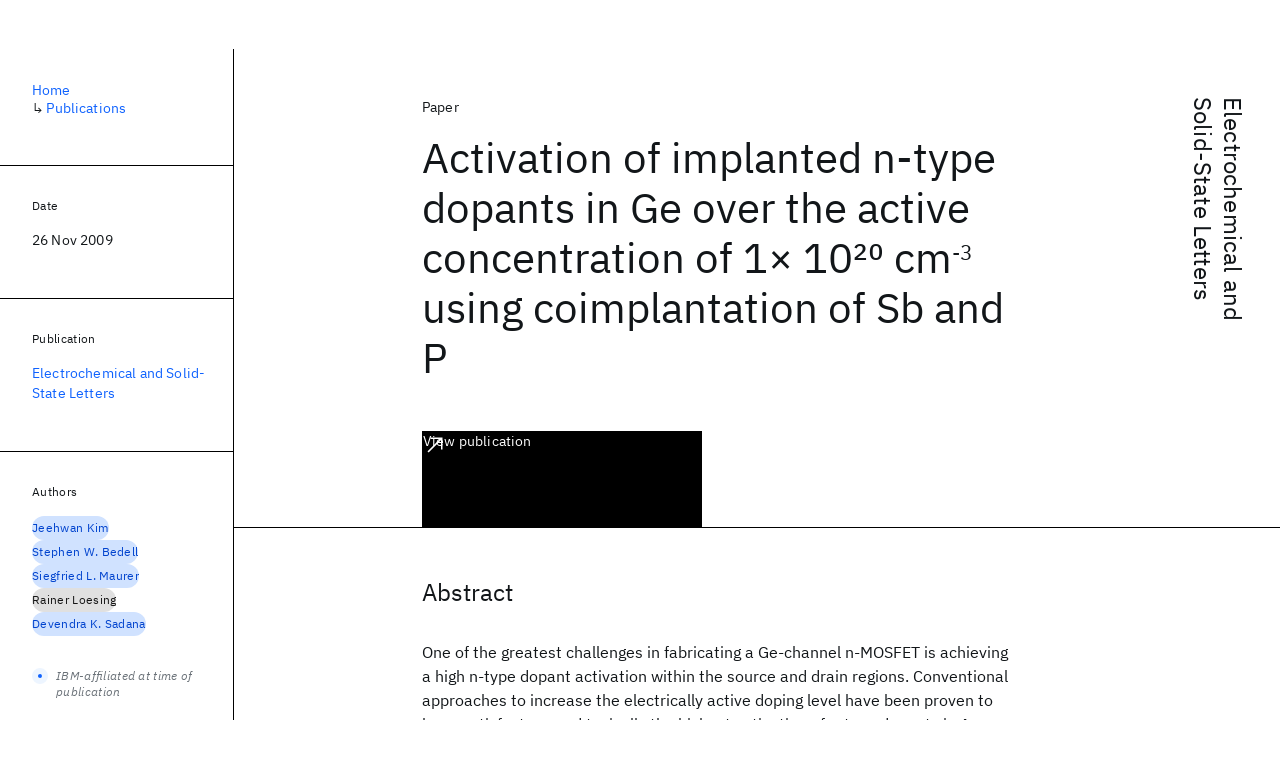

--- FILE ---
content_type: text/html; charset=utf-8
request_url: https://research.ibm.com/publications/activation-of-implanted-n-type-dopants-in-ge-over-the-active-concentration-of-1-10lesssupgreater20lesssupgreater-cmlesssupgreater-3lesssupgreater-using-coimplantation-of-sb-and-p
body_size: 8750
content:
<!DOCTYPE html><html lang="en-US"><head><meta charSet="utf-8" data-next-head=""/><meta name="citation_title" content="Activation of implanted n-type dopants in Ge over the active concentration of 1× 1020 cm-3 using coimplantation of Sb and P" data-next-head=""/><meta name="citation_author" content="Jeehwan Kim" data-next-head=""/><meta name="citation_author" content="Stephen W. Bedell" data-next-head=""/><meta name="citation_author" content="Siegfried L. Maurer" data-next-head=""/><meta name="citation_author" content="Rainer Loesing" data-next-head=""/><meta name="citation_author" content="Devendra K. Sadana" data-next-head=""/><meta name="citation_publication_date" content="2009/11/26" data-next-head=""/><meta name="citation_journal_title" content="Electrochemical and Solid-State Letters" data-next-head=""/><meta name="citation_journal_abbrev" content="Electrochemical and Solid-State Letters" data-next-head=""/><meta name="citation_issn" content="10990062" data-next-head=""/><meta name="citation_doi" content="10.1149/1.3257912" data-next-head=""/><meta name="citation_keywords" content="Physical Sciences" data-next-head=""/><title data-next-head="">Activation of implanted n-type dopants in Ge over the active concentration of 1× 1020 cm-3 using coimplantation of Sb and P for Electrochemical and Solid-State Letters - IBM Research</title><meta name="description" content="Activation of implanted n-type dopants in Ge over the active concentration of 1× 10&lt;sup&gt;20&lt;/sup&gt; cm&lt;sup&gt;-3&lt;/sup&gt; using coimplantation of Sb and P for Electrochemical and Solid-State Letters by Jeehwan Kim et al." data-next-head=""/><meta name="robots" content="index,follow" data-next-head=""/><meta name="viewport" content="width=device-width,initial-scale=1" data-next-head=""/><link rel="canonical" href="https://research.ibm.com/publications/activation-of-implanted-n-type-dopants-in-ge-over-the-active-concentration-of-1-10lesssupgreater20lesssupgreater-cmlesssupgreater-3lesssupgreater-using-coimplantation-of-sb-and-p" data-next-head=""/><link rel="icon" href="//www.ibm.com/favicon.ico" data-next-head=""/><link rel="alternate" type="application/rss+xml" href="/rss" data-next-head=""/><meta name="dcterms.date" content="2021-02-09" data-next-head=""/><meta name="dcterms.rights" content="© Copyright IBM Corp. 2021" data-next-head=""/><meta name="geo.country" content="US" data-next-head=""/><meta name="google-site-verification" content="O1nsbg1J1iAeYJK6HneffI0_RiLebmSPxfs5ESYNnwI" data-next-head=""/><meta property="og:title" content="Activation of implanted n-type dopants in Ge over the active concentration of 1× 1020 cm-3 using coimplantation of Sb and P for Electrochemical and Solid-State Letters" data-next-head=""/><meta property="og:type" content="article" data-next-head=""/><meta property="og:url" content="https://research.ibm.com/publications/activation-of-implanted-n-type-dopants-in-ge-over-the-active-concentration-of-1-10lesssupgreater20lesssupgreater-cmlesssupgreater-3lesssupgreater-using-coimplantation-of-sb-and-p" data-next-head=""/><meta property="og:site_name" content="IBM Research" data-next-head=""/><meta property="og:locale" content="en_US" data-next-head=""/><meta property="og:description" content="Activation of implanted n-type dopants in Ge over the active concentration of 1× 10&lt;sup&gt;20&lt;/sup&gt; cm&lt;sup&gt;-3&lt;/sup&gt; using coimplantation of Sb and P for Electrochemical and Solid-State Letters by Jeehwan Kim et al." data-next-head=""/><meta name="twitter:card" content="summary" data-next-head=""/><meta name="twitter:creator" content="@IBMResearch" data-next-head=""/><meta name="twitter:site" content="@IBMResearch" data-next-head=""/><meta name="twitter:title" content="Activation of implanted n-type dopants in Ge over the active concentration of 1× 1020 cm-3 using coimplantation of Sb and P for Electrochemical and Solid-State Letters" data-next-head=""/><meta name="twitter:description" content="Activation of implanted n-type dopants in Ge over the active concentration of 1× 10&lt;sup&gt;20&lt;/sup&gt; cm&lt;sup&gt;-3&lt;/sup&gt; using coimplantation of Sb and P for Electrochemical and Solid-State Letters by Jeehwan Kim et al." data-next-head=""/><link rel="preload" href="/_next/static/css/83e82bb5068e3ec1.css" as="style"/><link rel="stylesheet" href="/_next/static/css/83e82bb5068e3ec1.css" data-n-g=""/><link rel="preload" href="/_next/static/css/e5da4ffe66e1bf12.css" as="style"/><link rel="stylesheet" href="/_next/static/css/e5da4ffe66e1bf12.css" data-n-p=""/><link rel="preload" href="/_next/static/css/fd825d18bd9b3af5.css" as="style"/><link rel="stylesheet" href="/_next/static/css/fd825d18bd9b3af5.css" data-n-p=""/><noscript data-n-css=""></noscript><script defer="" nomodule="" src="/_next/static/chunks/polyfills-42372ed130431b0a.js"></script><script src="/_next/static/chunks/webpack-621b86cc29303a7e.js" defer=""></script><script src="/_next/static/chunks/framework-2f3de63929c73f88.js" defer=""></script><script src="/_next/static/chunks/main-4619739afe9c9888.js" defer=""></script><script src="/_next/static/chunks/pages/_app-2e0915f9852400ba.js" defer=""></script><script src="/_next/static/chunks/07c2d338-59950c787157217b.js" defer=""></script><script src="/_next/static/chunks/2bd9703c-ddd57495365e9733.js" defer=""></script><script src="/_next/static/chunks/4653-2783c9aefa713848.js" defer=""></script><script src="/_next/static/chunks/8230-146887a2be142eea.js" defer=""></script><script src="/_next/static/chunks/1815-e22b3750d3308bf1.js" defer=""></script><script src="/_next/static/chunks/5376-0038d99c3458ca9b.js" defer=""></script><script src="/_next/static/chunks/7028-6b0bd0c950799339.js" defer=""></script><script src="/_next/static/chunks/8827-02e4b183afd13590.js" defer=""></script><script src="/_next/static/chunks/5868-a75a0d8eec4e6698.js" defer=""></script><script src="/_next/static/chunks/4749-fbf21db1db515e74.js" defer=""></script><script src="/_next/static/chunks/4633-2c0a451973a2a2a3.js" defer=""></script><script src="/_next/static/chunks/1566-dbc2c6e989e067f3.js" defer=""></script><script src="/_next/static/chunks/5626-acdf059de1b60478.js" defer=""></script><script src="/_next/static/chunks/6326-0ca25a6cc6bd100a.js" defer=""></script><script src="/_next/static/chunks/8154-f99aaecb0398d57c.js" defer=""></script><script src="/_next/static/chunks/7280-035d9c5b832dcac7.js" defer=""></script><script src="/_next/static/chunks/3268-ee475b2828a60f89.js" defer=""></script><script src="/_next/static/chunks/7854-7b582b021b44676a.js" defer=""></script><script src="/_next/static/chunks/9789-42fddd6a240dee8b.js" defer=""></script><script src="/_next/static/chunks/7362-95629764017b9a31.js" defer=""></script><script src="/_next/static/chunks/3339-fa57320dedfc8993.js" defer=""></script><script src="/_next/static/chunks/2347-393e3ac05f76ab50.js" defer=""></script><script src="/_next/static/chunks/9158-438914c3236cadcc.js" defer=""></script><script src="/_next/static/chunks/5979-09958bbf99c5dbaa.js" defer=""></script><script src="/_next/static/chunks/pages/publications/%5Bpid%5D-d076268121560f8e.js" defer=""></script><script src="/_next/static/Uj79ZeGI6PV93gOJHsSdj/_buildManifest.js" defer=""></script><script src="/_next/static/Uj79ZeGI6PV93gOJHsSdj/_ssgManifest.js" defer=""></script></head><body><script>0</script><div id="__next"><main class="iBiIZ" data-testid="publication-detail" id="main-content"><div class="Fg24T Y5TZe RPesI ZRGUc"><div class="_8scO4 XcAHk _2OuX" style="--row:1"><header class="QVtfo"><div class="_9vDCG DFfe3"><a class="HEKNI" href="/publications?source=33255">Electrochemical and Solid-State Letters</a></div><div class="U2An_">Paper</div><div class="_5OrbB"><time dateTime="2009-11-26T00:00:00.000Z">26 Nov 2009</time></div><h1 class="X_d3X">Activation of implanted n-type dopants in Ge over the active concentration of 1× 10<sup class="_1gepo _7YcEu">20</sup> cm<sup class="_1gepo">-3</sup> using coimplantation of Sb and P</h1><div class="I_BNb"><a class="fib4_ _8QzOq jaHwz u_oQQ cds--btn cds--btn--xl cds--layout--size-xl cds--btn--secondary" type="button" href="https://dx.doi.org/10.1149/1.3257912">View publication<svg focusable="false" preserveAspectRatio="xMidYMid meet" fill="currentColor" aria-hidden="true" width="24" height="24" viewBox="0 0 32 32" class="cds--btn__icon" xmlns="http://www.w3.org/2000/svg"><path d="M10 6L10 8 22.59 8 6 24.59 7.41 26 24 9.41 24 22 26 22 26 6 10 6z"></path></svg></a></div><div class="glIpa"><a class="btnC6 _8QzOq trQob cds--btn cds--btn--secondary cds--btn--icon-only" type="button" href="https://dx.doi.org/10.1149/1.3257912"><svg focusable="false" preserveAspectRatio="xMidYMid meet" fill="currentColor" width="24" height="24" viewBox="0 0 32 32" aria-hidden="true" xmlns="http://www.w3.org/2000/svg"><path d="M10 6L10 8 22.59 8 6 24.59 7.41 26 24 9.41 24 22 26 22 26 6 10 6z"></path></svg></a></div></header><section class="k_Ubs VQCQJ"><div class="_3U9NF"><h2 class="FnYe8" id="abstract">Abstract</h2><div class="PshSr"><p class="fX91I _8GzjU dLkDg">One of the greatest challenges in fabricating a Ge-channel n-MOSFET is achieving a high n-type dopant activation within the source and drain regions. Conventional approaches to increase the electrically active doping level have been proven to be unsatisfactory, and typically the highest activation of n-type dopants is 4× 1019 cm-3 using phosphorus. This article describes a method to enhance the activation level of n-type dopants in Ge. Coimplantation of phosphorus and antimony leads to dopant activation over 1× 1020 cm-3 at 500°C. The enhancement of n-type dopant activation is attributed to reducing the implantation damage upon annealing due to increase in solid solubility of the dopants. © 2009 The Electrochemical Society.</p></div></div></section><section class="eRsn_"><div class="vq9mI"><h2 class="WAHVg" id="related-publications">Related</h2><div class="Ffpjl"><article class="Xv3EI" data-testid="publication-card"><div class="K0zPj"><div class="JgF8C"><svg focusable="false" preserveAspectRatio="xMidYMid meet" fill="currentColor" aria-hidden="true" width="24" height="24" viewBox="0 0 32 32" class="IP4TE" xmlns="http://www.w3.org/2000/svg"><path d="M25.7,9.3l-7-7C18.5,2.1,18.3,2,18,2H8C6.9,2,6,2.9,6,4v24c0,1.1,0.9,2,2,2h16c1.1,0,2-0.9,2-2V10C26,9.7,25.9,9.5,25.7,9.3 z M18,4.4l5.6,5.6H18V4.4z M24,28H8V4h8v6c0,1.1,0.9,2,2,2h6V28z"></path><path d="M10 22H22V24H10zM10 16H22V18H10z"></path></svg><div class="CaNu_"><svg focusable="false" preserveAspectRatio="xMidYMid meet" fill="currentColor" width="24" height="24" viewBox="0 0 32 32" aria-hidden="true" class="koOzz" xmlns="http://www.w3.org/2000/svg"><path d="M17 22L17 14 13 14 13 16 15 16 15 22 12 22 12 24 20 24 20 22 17 22zM16 8a1.5 1.5 0 101.5 1.5A1.5 1.5 0 0016 8z"></path><path d="M16,30A14,14,0,1,1,30,16,14,14,0,0,1,16,30ZM16,4A12,12,0,1,0,28,16,12,12,0,0,0,16,4Z"></path></svg></div></div><div class="_8ijei"><div class="jEk8r">Conference paper</div><h3 class="aqswh"><a href="/publications/true-3-d-displays-for-avionics-and-mission-crewstations">True 3-D displays for avionics and mission crewstations<svg focusable="false" preserveAspectRatio="xMidYMid meet" fill="currentColor" aria-hidden="true" width="24" height="24" viewBox="0 0 24 24" class="WPkqJ" xmlns="http://www.w3.org/2000/svg"><path d="M14 4L12.9 5.1 18.9 11.2 2 11.2 2 12.8 18.9 12.8 12.9 18.9 14 20 22 12z"></path></svg></a></h3></div></div><div class="xx0Uq"><p>Elizabeth A. Sholler, Frederick M. Meyer, et al.</p><p class="_8bEye">SPIE AeroSense 1997</p></div></article><article class="Xv3EI" data-testid="publication-card"><div class="K0zPj"><div class="JgF8C"><svg focusable="false" preserveAspectRatio="xMidYMid meet" fill="currentColor" aria-hidden="true" width="24" height="24" viewBox="0 0 32 32" class="IP4TE" xmlns="http://www.w3.org/2000/svg"><path d="M25.7,9.3l-7-7C18.5,2.1,18.3,2,18,2H8C6.9,2,6,2.9,6,4v24c0,1.1,0.9,2,2,2h16c1.1,0,2-0.9,2-2V10C26,9.7,25.9,9.5,25.7,9.3 z M18,4.4l5.6,5.6H18V4.4z M24,28H8V4h8v6c0,1.1,0.9,2,2,2h6V28z"></path><path d="M10 22H22V24H10zM10 16H22V18H10z"></path></svg><div class="CaNu_"><svg focusable="false" preserveAspectRatio="xMidYMid meet" fill="currentColor" width="24" height="24" viewBox="0 0 32 32" aria-hidden="true" class="koOzz" xmlns="http://www.w3.org/2000/svg"><path d="M17 22L17 14 13 14 13 16 15 16 15 22 12 22 12 24 20 24 20 22 17 22zM16 8a1.5 1.5 0 101.5 1.5A1.5 1.5 0 0016 8z"></path><path d="M16,30A14,14,0,1,1,30,16,14,14,0,0,1,16,30ZM16,4A12,12,0,1,0,28,16,12,12,0,0,0,16,4Z"></path></svg></div></div><div class="_8ijei"><div class="jEk8r">Paper</div><h3 class="aqswh"><a href="/publications/application-of-block-copolymer-supramolecular-assembly-for-the-fabrication-of-complex-tiolessinfgreater2lessinfgreater-nanostructures">Application of block-copolymer supramolecular assembly for the fabrication of complex TiO<sub class="j5Wmi QkJbp">2</sub> nanostructures<svg focusable="false" preserveAspectRatio="xMidYMid meet" fill="currentColor" aria-hidden="true" width="24" height="24" viewBox="0 0 24 24" class="WPkqJ" xmlns="http://www.w3.org/2000/svg"><path d="M14 4L12.9 5.1 18.9 11.2 2 11.2 2 12.8 18.9 12.8 12.9 18.9 14 20 22 12z"></path></svg></a></h3></div></div><div class="xx0Uq"><p>Sung Ho Kim, Oun-Ho Park, et al.</p><p class="_8bEye">Small</p></div></article><article class="Xv3EI" data-testid="publication-card"><div class="K0zPj"><div class="JgF8C"><svg focusable="false" preserveAspectRatio="xMidYMid meet" fill="currentColor" aria-hidden="true" width="24" height="24" viewBox="0 0 32 32" class="IP4TE" xmlns="http://www.w3.org/2000/svg"><path d="M25.7,9.3l-7-7C18.5,2.1,18.3,2,18,2H8C6.9,2,6,2.9,6,4v24c0,1.1,0.9,2,2,2h16c1.1,0,2-0.9,2-2V10C26,9.7,25.9,9.5,25.7,9.3 z M18,4.4l5.6,5.6H18V4.4z M24,28H8V4h8v6c0,1.1,0.9,2,2,2h6V28z"></path><path d="M10 22H22V24H10zM10 16H22V18H10z"></path></svg><div class="CaNu_"><svg focusable="false" preserveAspectRatio="xMidYMid meet" fill="currentColor" width="24" height="24" viewBox="0 0 32 32" aria-hidden="true" class="koOzz" xmlns="http://www.w3.org/2000/svg"><path d="M17 22L17 14 13 14 13 16 15 16 15 22 12 22 12 24 20 24 20 22 17 22zM16 8a1.5 1.5 0 101.5 1.5A1.5 1.5 0 0016 8z"></path><path d="M16,30A14,14,0,1,1,30,16,14,14,0,0,1,16,30ZM16,4A12,12,0,1,0,28,16,12,12,0,0,0,16,4Z"></path></svg></div></div><div class="_8ijei"><div class="jEk8r">Paper</div><h3 class="aqswh"><a href="/publications/current-saturation-in-submicrometer-graphene-transistors-with-thin-gate-dielectric-experiment-simulation-and-theory">Current saturation in submicrometer graphene transistors with thin gate dielectric: Experiment, simulation, and theory<svg focusable="false" preserveAspectRatio="xMidYMid meet" fill="currentColor" aria-hidden="true" width="24" height="24" viewBox="0 0 24 24" class="WPkqJ" xmlns="http://www.w3.org/2000/svg"><path d="M14 4L12.9 5.1 18.9 11.2 2 11.2 2 12.8 18.9 12.8 12.9 18.9 14 20 22 12z"></path></svg></a></h3></div></div><div class="xx0Uq"><p>Shu-Jen Han, Dharmendar Reddy, et al.</p><p class="_8bEye">ACS Nano</p></div></article><article class="Xv3EI" data-testid="publication-card"><div class="K0zPj"><div class="JgF8C"><svg focusable="false" preserveAspectRatio="xMidYMid meet" fill="currentColor" aria-hidden="true" width="24" height="24" viewBox="0 0 32 32" class="IP4TE" xmlns="http://www.w3.org/2000/svg"><path d="M25.7,9.3l-7-7C18.5,2.1,18.3,2,18,2H8C6.9,2,6,2.9,6,4v24c0,1.1,0.9,2,2,2h16c1.1,0,2-0.9,2-2V10C26,9.7,25.9,9.5,25.7,9.3 z M18,4.4l5.6,5.6H18V4.4z M24,28H8V4h8v6c0,1.1,0.9,2,2,2h6V28z"></path><path d="M10 22H22V24H10zM10 16H22V18H10z"></path></svg><div class="CaNu_"><svg focusable="false" preserveAspectRatio="xMidYMid meet" fill="currentColor" width="24" height="24" viewBox="0 0 32 32" aria-hidden="true" class="koOzz" xmlns="http://www.w3.org/2000/svg"><path d="M17 22L17 14 13 14 13 16 15 16 15 22 12 22 12 24 20 24 20 22 17 22zM16 8a1.5 1.5 0 101.5 1.5A1.5 1.5 0 0016 8z"></path><path d="M16,30A14,14,0,1,1,30,16,14,14,0,0,1,16,30ZM16,4A12,12,0,1,0,28,16,12,12,0,0,0,16,4Z"></path></svg></div></div><div class="_8ijei"><div class="jEk8r">Conference paper</div><h3 class="aqswh"><a href="/publications/x-ray-lithography-induced-radiation-effects-in-deep-submicron-cmos-devices">X-ray lithography induced radiation effects in deep submicron CMOS devices<svg focusable="false" preserveAspectRatio="xMidYMid meet" fill="currentColor" aria-hidden="true" width="24" height="24" viewBox="0 0 24 24" class="WPkqJ" xmlns="http://www.w3.org/2000/svg"><path d="M14 4L12.9 5.1 18.9 11.2 2 11.2 2 12.8 18.9 12.8 12.9 18.9 14 20 22 12z"></path></svg></a></h3></div></div><div class="xx0Uq"><p>L.K. Wang, A. Acovic, et al.</p><p class="_8bEye">MRS Spring Meeting 1993</p></div></article></div><div class="XgS2P"><a class="obIJW _8QzOq jaHwz u_oQQ cds--btn cds--btn--secondary" type="button" href="/publications">View all publications<svg focusable="false" preserveAspectRatio="xMidYMid meet" fill="currentColor" aria-hidden="true" width="16" height="16" viewBox="0 0 16 16" class="cds--btn__icon" xmlns="http://www.w3.org/2000/svg"><path d="M9.3 3.7L13.1 7.5 1 7.5 1 8.5 13.1 8.5 9.3 12.3 10 13 15 8 10 3z"></path></svg></a></div></div></section></div><aside class="_8scO4 ioEqj" style="--row:1"><section class="hgUy9 GBlsk"><nav aria-label="breadcrumbs" class="GPgOh"><ol><li><a class="cds--link" href="/">Home</a></li><li><span class="Z6j5t" aria-hidden="true">↳<!-- --> </span><a class="cds--link" href="/publications">Publications</a></li></ol></nav></section><section class="hgUy9 v7pWz GBlsk"><h2 class="zRRkv">Date</h2><div class="SOETe"><time dateTime="2009-11-26T00:00:00.000Z">26 Nov 2009</time></div></section><section class="hgUy9 v7pWz GBlsk"><h2 class="_9qw8c">Publication</h2><div class="j0ckp"><a class="cds--link pIMym" href="/publications?source=33255">Electrochemical and Solid-State Letters</a></div></section><div class="glY7_ FOpJO sU9EM"><section class="hgUy9 v7pWz _102e9"><h2 class="eG9du" id="authors">Authors</h2><ul class="erAjw XsMPR VPCjD e90yg NZx5r RIahc"><li class="tAqXo SltpH rQp5_ XB7Ya uC739"><a class="cds--tag cds--tag--operational qvDkO JPTsZ cds--tag--blue" id="tag-id-:R1ip96:" data-testid="operational-tag" href="/publications?author=9121"><span title="" class="" dir="auto"><span title="Jeehwan Kim" class="cds--tag__label" dir="auto">Jeehwan Kim</span></span></a></li><li class="tAqXo SltpH rQp5_ XB7Ya uC739"><a class="cds--tag cds--tag--operational qvDkO JPTsZ cds--tag--blue" id="tag-id-:R2ip96:" data-testid="operational-tag" href="/publications?author=3196"><span title="" class="" dir="auto"><span title="Stephen W. Bedell" class="cds--tag__label" dir="auto">Stephen W. Bedell</span></span></a></li><li class="tAqXo SltpH rQp5_ XB7Ya uC739"><a class="cds--tag cds--tag--operational qvDkO JPTsZ cds--tag--blue" id="tag-id-:R3ip96:" data-testid="operational-tag" href="/publications?author=64595"><span title="" class="" dir="auto"><span title="Siegfried L. Maurer" class="cds--tag__label" dir="auto">Siegfried L. Maurer</span></span></a></li><li class="tAqXo SltpH rQp5_ XB7Ya uC739"><a class="cds--tag cds--tag--operational qvDkO JPTsZ cds--tag--gray" id="tag-id-:R4ip96:" data-testid="operational-tag" href="/publications?author=32455"><span title="" class="" dir="auto"><span title="Rainer Loesing" class="cds--tag__label" dir="auto">Rainer Loesing</span></span></a></li><li class="tAqXo SltpH rQp5_ XB7Ya uC739"><a class="cds--tag cds--tag--operational qvDkO JPTsZ cds--tag--blue" id="tag-id-:R5ip96:" data-testid="operational-tag" href="/publications?author=7846"><span title="" class="" dir="auto"><span title="Devendra K. Sadana" class="cds--tag__label" dir="auto">Devendra K. Sadana</span></span></a></li></ul><div class="TC9_u"><div class="nUu9L" role="presentation"><svg class="_7rKuO" width="16" height="16" viewBox="0 0 16 16" fill="none" role="presentation"><circle class="ql6Kf" cx="8" cy="8" r="8"></circle><circle class="LIZJx" cx="8" cy="8" r="2"></circle></svg><span class="exJrc">IBM-affiliated at time of publication</span></div></div></section><section class="hgUy9 v7pWz _102e9"><h2 class="eG9du" id="topics">Topics</h2><ul class="erAjw XsMPR VPCjD e90yg NZx5r RIahc"><li class="tAqXo SltpH rQp5_ XB7Ya uC739"><a class="cds--tag cds--tag--operational qvDkO JPTsZ cds--tag--green-10" id="tag-id-:R1kp96:" data-testid="operational-tag" href="/topics/physical-sciences"><span title="" class="" dir="auto"><span title="Physical Sciences" class="cds--tag__label" dir="auto">Physical Sciences</span></span></a></li></ul></section></div><div class="hlLYT FOpJO sU9EM"><section class="hgUy9 v7pWz _102e9"><h2 class="ifwRw" id="resources">Resources</h2><div class="cm5kM"><ul class="A_jsW j2PsV" style="--border-color:#c1c7cd;--color:#0f62fe;--hover-color:#0f62fe;--icon-color:#0f62fe;--icon-size:1rem;--padding-y:0.5rem"><li class="zTIy0 zkXlv _7Ozjb"><a class="mbD_0" href="https://dx.doi.org/10.1149/1.3257912"><span class="ahIsp">Publication</span><svg focusable="false" preserveAspectRatio="xMidYMid meet" fill="currentColor" width="16" height="16" viewBox="0 0 32 32" aria-hidden="true" class="LQtUo" xmlns="http://www.w3.org/2000/svg"><path d="M10 6L10 8 22.59 8 6 24.59 7.41 26 24 9.41 24 22 26 22 26 6 10 6z"></path></svg></a></li></ul></div></section><section class="hgUy9 v7pWz _102e9"><h2 class="MJSvg" id="share">Share</h2><ul class="k7Uwc"><li><button class="mYkEM _8QzOq trQob cds--btn cds--btn--sm cds--layout--size-sm cds--btn--ghost cds--btn--icon-only" type="button"><svg focusable="false" preserveAspectRatio="xMidYMid meet" fill="currentColor" width="32" height="32" viewBox="0 0 32 32" aria-hidden="true" xmlns="http://www.w3.org/2000/svg"><path d="M26.67,4H5.33A1.34,1.34,0,0,0,4,5.33V26.67A1.34,1.34,0,0,0,5.33,28H16.82V18.72H13.7V15.09h3.12V12.42c0-3.1,1.89-4.79,4.67-4.79.93,0,1.86,0,2.79.14V11H22.37c-1.51,0-1.8.72-1.8,1.77v2.31h3.6l-.47,3.63H20.57V28h6.1A1.34,1.34,0,0,0,28,26.67V5.33A1.34,1.34,0,0,0,26.67,4Z"></path></svg></button></li><li><button class="mYkEM _8QzOq trQob cds--btn cds--btn--sm cds--layout--size-sm cds--btn--ghost cds--btn--icon-only" type="button"><svg focusable="false" preserveAspectRatio="xMidYMid meet" fill="currentColor" width="32" height="32" viewBox="0 0 32 32" aria-hidden="true" xmlns="http://www.w3.org/2000/svg"><path d="m18.2342,14.1624l8.7424-10.1624h-2.0717l-7.591,8.8238-6.0629-8.8238h-6.9929l9.1684,13.3432-9.1684,10.6568h2.0718l8.0163-9.3183,6.4029,9.3183h6.9929l-9.5083-13.8376h.0005Zm-2.8376,3.2984l-.9289-1.3287L7.0763,5.5596h3.1822l5.9649,8.5323.9289,1.3287,7.7536,11.0907h-3.1822l-6.3272-9.05v-.0005Z"></path></svg></button></li><li><button class="mYkEM _8QzOq trQob cds--btn cds--btn--sm cds--layout--size-sm cds--btn--ghost cds--btn--icon-only" type="button"><svg focusable="false" preserveAspectRatio="xMidYMid meet" fill="currentColor" width="32" height="32" viewBox="0 0 32 32" aria-hidden="true" xmlns="http://www.w3.org/2000/svg"><path d="M26.2,4H5.8C4.8,4,4,4.8,4,5.7v20.5c0,0.9,0.8,1.7,1.8,1.7h20.4c1,0,1.8-0.8,1.8-1.7V5.7C28,4.8,27.2,4,26.2,4z M11.1,24.4 H7.6V13h3.5V24.4z M9.4,11.4c-1.1,0-2.1-0.9-2.1-2.1c0-1.2,0.9-2.1,2.1-2.1c1.1,0,2.1,0.9,2.1,2.1S10.5,11.4,9.4,11.4z M24.5,24.3 H21v-5.6c0-1.3,0-3.1-1.9-3.1c-1.9,0-2.1,1.5-2.1,2.9v5.7h-3.5V13h3.3v1.5h0.1c0.5-0.9,1.7-1.9,3.4-1.9c3.6,0,4.3,2.4,4.3,5.5V24.3z"></path></svg></button></li></ul></section></div></aside></div></main></div><script id="__NEXT_DATA__" type="application/json">{"props":{"pageProps":{"envProps":{"cosCdn":"https://d35x6597f7j1wm.cloudfront.net/","cosUrl":"https://research-website-prod-cms-uploads.s3.us.cloud-object-storage.appdomain.cloud/","publicEnv":"production","publicUrl":"https://research.ibm.com/"},"initialApolloState":{"Author:9121":{"__typename":"Author","ibmer":null,"id":"9121"},"Author:3196":{"__typename":"Author","ibmer":null,"id":"3196"},"Author:64595":{"__typename":"Author","ibmer":null,"id":"64595"},"Author:32455":{"__typename":"Author","ibmer":null,"id":"32455"},"Author:7846":{"__typename":"Author","ibmer":null,"id":"7846"},"Publication:142910":{"__typename":"Publication","abstract":"Three-dimensional (3-D) threat projection has been shown to decrease the human recognition time for events, especially for a jet fighter pilot or C4I** sensor operator when the advantage of realization that a hostile threat condition exists is the basis of survival. Decreased threat recognition time improves the survival rate and results from more effective presentation techniques, including the visual cue of true 3D (T3D) display. The concept of \"font\" describes the approach adopted here, but whereas a 2D font comprises pixel bitmaps, a T3D font herein comprises a set of hologram bitmaps. The T3D font bitmaps are pre-computed, stored, and retrieved as needed to build images comprising symbols and/or characters. Human performance improvement, hologram generation for a T3D symbol font, projection requirements, and potential hardware implementation schemes are described. The goal is to employ computer-generated holography to create T3D depictions of a dynamic threat environments using fieldable hardware. ©2005 Copyright SPIE - The International Society for Optical Engineering.","authors":[{"__typename":"PublicationHasAuthorName","authorName":{"__typename":"AuthorName","firstName":"Elizabeth A.","firstNameInitials":"E.A.","lastName":"Sholler"}},{"__typename":"PublicationHasAuthorName","authorName":{"__typename":"AuthorName","firstName":"Frederick M.","firstNameInitials":"F.M.","lastName":"Meyer"}},{"__typename":"PublicationHasAuthorName","authorName":{"__typename":"AuthorName","firstName":"Mark E.","firstNameInitials":"M.E.","lastName":"Lucente"}},{"__typename":"PublicationHasAuthorName","authorName":{"__typename":"AuthorName","firstName":"Darrel G.","firstNameInitials":"D.G.","lastName":"Hopper"}}],"id":"142910","linkCode":null,"publishedMeta":{"__typename":"PublishedMeta","source":"SPIE AeroSense 1997"},"slug":"true-3-d-displays-for-avionics-and-mission-crewstations","title":"True 3-D displays for avionics and mission crewstations","type":{"__typename":"PublicationType","displayValue":"Conference paper"}},"Publication:98006":{"__typename":"Publication","abstract":"A study was conducted to demonstrate the use of ampiphilic poly(N,N-dimethylacrylamide-block-lactide) (PDMA-b-PLA) block copolymer as a structure-directing template for the fabrication of titanium dioxide (TiO 2) nanomaterials. The study also focused on using chemically modified titanium alkoxide precursor, along with oligomerization of the precursor, as an effective way to prevent hydrolysis in the reaction. PDMA-b-PLA block copolymer and an oilgomeric TiO2 precursor (OT) of titanium acetylaacetonate were dissolved in propylene glycol propyl ether (PGPE), as a selective solvent for PDMA block copolymer. The study also involved the preparation of TiO 2 thin films by spin casting the solution on silicon wafer, followed by TiO2 crystallization and polymer thermolysis. The morphologies of the TiO2 thin films were also characterized with tapping-mode atomic force microscopy (AFM) and transmission electron microscopy (TEM).","authors":[{"__typename":"PublicationHasAuthorName","authorName":{"__typename":"AuthorName","firstName":"Sung Ho","firstNameInitials":"S.H.","lastName":"Kim"}},{"__typename":"PublicationHasAuthorName","authorName":{"__typename":"AuthorName","firstName":"Oun-Ho","firstNameInitials":"O.-H.","lastName":"Park"}},{"__typename":"PublicationHasAuthorName","authorName":{"__typename":"AuthorName","firstName":"Fredrik","firstNameInitials":"F.","lastName":"Nederberg"}},{"__typename":"PublicationHasAuthorName","authorName":{"__typename":"AuthorName","firstName":"Teya","firstNameInitials":"T.","lastName":"Topuria"}},{"__typename":"PublicationHasAuthorName","authorName":{"__typename":"AuthorName","firstName":"Lesile E.","firstNameInitials":"L.E.","lastName":"Krupp"}},{"__typename":"PublicationHasAuthorName","authorName":{"__typename":"AuthorName","firstName":"Ho-Cheol","firstNameInitials":"H.-C.","lastName":"Kim"}},{"__typename":"PublicationHasAuthorName","authorName":{"__typename":"AuthorName","firstName":"Robert M.","firstNameInitials":"R.M.","lastName":"Waymouth"}},{"__typename":"PublicationHasAuthorName","authorName":{"__typename":"AuthorName","firstName":"James L.","firstNameInitials":"J.L.","lastName":"Hedrick"}}],"id":"98006","linkCode":null,"publishedMeta":{"__typename":"PublishedMeta","source":"Small"},"slug":"application-of-block-copolymer-supramolecular-assembly-for-the-fabrication-of-complex-tiolessinfgreater2lessinfgreater-nanostructures","title":"Application of block-copolymer supramolecular assembly for the fabrication of complex TiO\u003cinf\u003e2\u003c/inf\u003e nanostructures","type":{"__typename":"PublicationType","displayValue":"Paper"}},"Publication:35042":{"__typename":"Publication","abstract":"Figure Persented: Recently, graphene field-effect transistors (FET) with cutoff frequencies (f T) between 100 and 300 GHz have been reported; however, the devices showed very weak drain current saturation, leading to an undesirably high output conductance (g ds= dI ds/dV ds). A crucial figure-of-merit for analog/RF transistors is the intrinsic voltage gain (g m/g ds) which requires both high g m (primary component of f T) and low g ds. Obtaining current saturation has become one of the key challenges in graphene device design. In this work, we study theoretically the influence of the dielectric thickness on the output characteristics of graphene FETs by using a surface-potential-based device model. We also experimentally demonstrate that by employing a very thin gate dielectric (equivalent oxide thickness less than 2 nm), full drain current saturation can be obtained for large-scale chemical vapor deposition graphene FETs with short channels. In addition to showing intrinsic voltage gain (as high as 34) that is comparable to commercial semiconductor FETs with bandgaps, we also demonstrate high frequency AC voltage gain and S21 power gain from s-parameter measurements. © 2012 American Chemical Society.","authors":[{"__typename":"PublicationHasAuthorName","authorName":{"__typename":"AuthorName","firstName":"Shu-Jen","firstNameInitials":"S.-J.","lastName":"Han"}},{"__typename":"PublicationHasAuthorName","authorName":{"__typename":"AuthorName","firstName":"Dharmendar","firstNameInitials":"D.","lastName":"Reddy"}},{"__typename":"PublicationHasAuthorName","authorName":{"__typename":"AuthorName","firstName":"Gary D.","firstNameInitials":"G.D.","lastName":"Carpenter"}},{"__typename":"PublicationHasAuthorName","authorName":{"__typename":"AuthorName","firstName":"Aaron D.","firstNameInitials":"A.D.","lastName":"Franklin"}},{"__typename":"PublicationHasAuthorName","authorName":{"__typename":"AuthorName","firstName":"Keith A.","firstNameInitials":"K.A.","lastName":"Jenkins"}}],"id":"35042","linkCode":null,"publishedMeta":{"__typename":"PublishedMeta","source":"ACS Nano"},"slug":"current-saturation-in-submicrometer-graphene-transistors-with-thin-gate-dielectric-experiment-simulation-and-theory","title":"Current saturation in submicrometer graphene transistors with thin gate dielectric: Experiment, simulation, and theory","type":{"__typename":"PublicationType","displayValue":"Paper"}},"Publication:145503":{"__typename":"Publication","abstract":"X-ray lithography introduces device radiation damage from the high energy photons during the lithography process. We have studied this effect on deep submicron n-and p-channel MOSFETs with gate dielectric thickness at 7 to 13 nm. After the x-ray irradiation the device characteristics are strongly affected by the generation of oxide change interface states and electron traps.","authors":[{"__typename":"PublicationHasAuthorName","authorName":{"__typename":"AuthorName","firstName":null,"firstNameInitials":"L.K.","lastName":"Wang"}},{"__typename":"PublicationHasAuthorName","authorName":{"__typename":"AuthorName","firstName":null,"firstNameInitials":"A.","lastName":"Acovic"}},{"__typename":"PublicationHasAuthorName","authorName":{"__typename":"AuthorName","firstName":null,"firstNameInitials":"W.H.","lastName":"Chang"}}],"id":"145503","linkCode":null,"publishedMeta":{"__typename":"PublishedMeta","source":"MRS Spring Meeting 1993"},"slug":"x-ray-lithography-induced-radiation-effects-in-deep-submicron-cmos-devices","title":"X-ray lithography induced radiation effects in deep submicron CMOS devices","type":{"__typename":"PublicationType","displayValue":"Conference paper"}},"Source:33255":{"__typename":"Source","id":"33255","longName":"Electrochemical and Solid-State Letters","shortName":"Electrochemical and Solid-State Letters","type":"JOURNAL"},"Tag:37":{"__typename":"Tag","id":"37","name":"Physical Sciences","topic":{"__typename":"Team","slug":"physical-sciences"}},"ROOT_QUERY":{"__typename":"Query","publicationBySlug({\"slug\":\"activation-of-implanted-n-type-dopants-in-ge-over-the-active-concentration-of-1-10lesssupgreater20lesssupgreater-cmlesssupgreater-3lesssupgreater-using-coimplantation-of-sb-and-p\"})":{"__typename":"Publication","link":"https://dx.doi.org/10.1149/1.3257912","linkBlog":null,"linkCaseStudy":null,"linkCode":null,"linkDataset":null,"linkDemo":null,"linkPdf":null,"linkPoster":null,"linkSlides":null,"linkVideo":null,"linkWebsite":null,"abstract":"One of the greatest challenges in fabricating a Ge-channel n-MOSFET is achieving a high n-type dopant activation within the source and drain regions. Conventional approaches to increase the electrically active doping level have been proven to be unsatisfactory, and typically the highest activation of n-type dopants is 4× 1019 cm-3 using phosphorus. This article describes a method to enhance the activation level of n-type dopants in Ge. Coimplantation of phosphorus and antimony leads to dopant activation over 1× 1020 cm-3 at 500°C. The enhancement of n-type dopant activation is attributed to reducing the implantation damage upon annealing due to increase in solid solubility of the dopants. © 2009 The Electrochemical Society.","authors":[{"__typename":"PublicationHasAuthorName","affiliations":[{"__typename":"Affiliation","isIbm":true,"isSubsidiary":false}],"authorName":{"__typename":"AuthorName","firstName":"Jeehwan","firstNameInitials":"J.","lastName":"Kim","author":{"__ref":"Author:9121"}}},{"__typename":"PublicationHasAuthorName","affiliations":[{"__typename":"Affiliation","isIbm":true,"isSubsidiary":false}],"authorName":{"__typename":"AuthorName","firstName":"Stephen W.","firstNameInitials":"S.W.","lastName":"Bedell","author":{"__ref":"Author:3196"}}},{"__typename":"PublicationHasAuthorName","affiliations":[{"__typename":"Affiliation","isIbm":true,"isSubsidiary":false}],"authorName":{"__typename":"AuthorName","firstName":"Siegfried L.","firstNameInitials":"S.L.","lastName":"Maurer","author":{"__ref":"Author:64595"}}},{"__typename":"PublicationHasAuthorName","affiliations":[{"__typename":"Affiliation","isIbm":false,"isSubsidiary":false}],"authorName":{"__typename":"AuthorName","firstName":"Rainer","firstNameInitials":"R.","lastName":"Loesing","author":{"__ref":"Author:32455"}}},{"__typename":"PublicationHasAuthorName","affiliations":[{"__typename":"Affiliation","isIbm":true,"isSubsidiary":false}],"authorName":{"__typename":"AuthorName","firstName":"Devendra K.","firstNameInitials":"D. K.","lastName":"Sadana","author":{"__ref":"Author:7846"}}}],"bibtex":null,"doi":"10.1149/1.3257912","isbn":null,"issn":"10990062","notes":{"__typename":"PublicationNotesQuery","result":null},"published":"2009-11-26","publishedMeta":{"__typename":"PublishedMeta","source":"Electrochemical and Solid-State Letters"},"publisher":null,"related":[{"__ref":"Publication:142910"},{"__ref":"Publication:98006"},{"__ref":"Publication:35042"},{"__ref":"Publication:145503"}],"source":{"__ref":"Source:33255"},"sourceInstance":null,"tags":[{"__ref":"Tag:37"}],"title":"Activation of implanted n-type dopants in Ge over the active concentration of 1× 10\u003csup\u003e20\u003c/sup\u003e cm\u003csup\u003e-3\u003c/sup\u003e using coimplantation of Sb and P","type":{"__typename":"PublicationType","displayValue":"Paper"}}}},"messages":{"careers":{"title":"Careers"},"euProjects":{"title":"EU-Funded Projects"},"home":{"title":"Home"},"labs":{"locations":{"address":"Address","addressLink":"Get directions","ibmerContactBusiness":"Business development and relations","ibmerContactMedia":"Media relations","phone":"In-country","tableOfContentsTitle":"Location details","title":"Location"},"researchAreas":{"seeMore":"Learn more about {topic}"},"teams":{"seeMore":"View all team members"},"title":"Labs"},"memberships":{"features":{"title":"Features"}},"projects":{"stripes":{"seeMore":"View more projects"},"title":"Projects"},"publications":{"title":"Publications"},"resources":{"blogPosts":{"source":"IBM Research Blog"},"types":{"blogPost":"Blog Post","interview":"Interview","news":"News","paper":"Paper","podcast":"Podcast","presentation":"Presentation","useCase":"Use case"}},"tablesOfContents":{"overview":"Overview"}}},"__N_SSP":true},"page":"/publications/[pid]","query":{"pid":"activation-of-implanted-n-type-dopants-in-ge-over-the-active-concentration-of-1-10lesssupgreater20lesssupgreater-cmlesssupgreater-3lesssupgreater-using-coimplantation-of-sb-and-p"},"buildId":"Uj79ZeGI6PV93gOJHsSdj","isFallback":false,"isExperimentalCompile":false,"gssp":true,"locale":"us-en","locales":["us-en","jp-ja"],"defaultLocale":"us-en","scriptLoader":[]}</script></body></html>